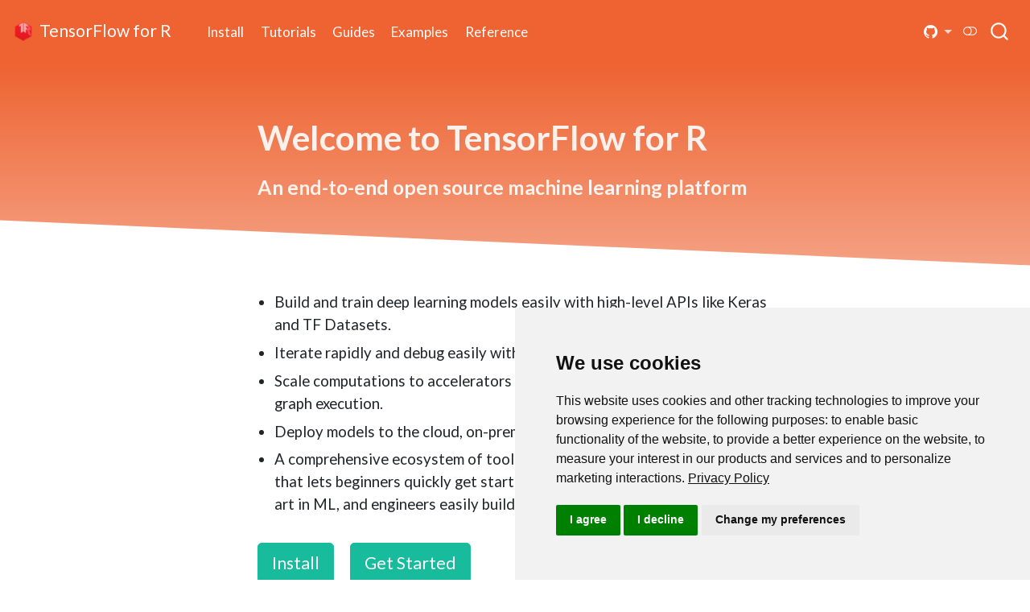

--- FILE ---
content_type: text/html; charset=UTF-8
request_url: https://tensorflow.rstudio.com/
body_size: 6357
content:
<!DOCTYPE html>
<html xmlns="http://www.w3.org/1999/xhtml" lang="en" xml:lang="en"><head>

<meta charset="utf-8">
<meta name="generator" content="quarto-1.3.450">

<meta name="viewport" content="width=device-width, initial-scale=1.0, user-scalable=yes">


<title>TensorFlow for R</title>
<style>
code{white-space: pre-wrap;}
span.smallcaps{font-variant: small-caps;}
div.columns{display: flex; gap: min(4vw, 1.5em);}
div.column{flex: auto; overflow-x: auto;}
div.hanging-indent{margin-left: 1.5em; text-indent: -1.5em;}
ul.task-list{list-style: none;}
ul.task-list li input[type="checkbox"] {
  width: 0.8em;
  margin: 0 0.8em 0.2em -1em; /* quarto-specific, see https://github.com/quarto-dev/quarto-cli/issues/4556 */ 
  vertical-align: middle;
}
</style>


<script src="site_libs/quarto-nav/quarto-nav.js"></script>
<script src="site_libs/quarto-nav/headroom.min.js"></script>
<script src="site_libs/clipboard/clipboard.min.js"></script>
<script src="site_libs/quarto-search/autocomplete.umd.js"></script>
<script src="site_libs/quarto-search/fuse.min.js"></script>
<script src="site_libs/quarto-search/quarto-search.js"></script>
<meta name="quarto:offset" content="./">
<link href="./images/favicon/icon.png" rel="icon" type="image/png">
<script src="site_libs/quarto-html/quarto.js"></script>
<script src="site_libs/quarto-html/popper.min.js"></script>
<script src="site_libs/quarto-html/tippy.umd.min.js"></script>
<script src="site_libs/quarto-html/anchor.min.js"></script>
<link href="site_libs/quarto-html/tippy.css" rel="stylesheet">
<link href="site_libs/quarto-html/quarto-syntax-highlighting.css" rel="stylesheet" class="quarto-color-scheme" id="quarto-text-highlighting-styles">
<link href="site_libs/quarto-html/quarto-syntax-highlighting-dark.css" rel="prefetch" class="quarto-color-scheme quarto-color-alternate" id="quarto-text-highlighting-styles">
<script src="site_libs/bootstrap/bootstrap.min.js"></script>
<link href="site_libs/bootstrap/bootstrap-icons.css" rel="stylesheet">
<link href="site_libs/bootstrap/bootstrap.min.css" rel="stylesheet" class="quarto-color-scheme" id="quarto-bootstrap" data-mode="light">
<link href="site_libs/bootstrap/bootstrap-dark.min.css" rel="prefetch" class="quarto-color-scheme quarto-color-alternate" id="quarto-bootstrap" data-mode="dark">
<script id="quarto-search-options" type="application/json">{
  "location": "navbar",
  "copy-button": false,
  "collapse-after": 3,
  "panel-placement": "end",
  "type": "overlay",
  "limit": 20,
  "language": {
    "search-no-results-text": "No results",
    "search-matching-documents-text": "matching documents",
    "search-copy-link-title": "Copy link to search",
    "search-hide-matches-text": "Hide additional matches",
    "search-more-match-text": "more match in this document",
    "search-more-matches-text": "more matches in this document",
    "search-clear-button-title": "Clear",
    "search-detached-cancel-button-title": "Cancel",
    "search-submit-button-title": "Submit",
    "search-label": "Search"
  }
}</script>
<!-- Google Tag Manager (noscript) -->
 <noscript></noscript></head><body class="nav-fixed"><iframe src="https://www.googletagmanager.com/ns.html?id=GTM-KHBDBW7" height="0" width="0" style="display:none;visibility:hidden"></iframe>
<!-- End Google Tag Manager (noscript) -->


<link rel="stylesheet" href="_css/index.css">




<div id="quarto-search-results"></div>
  <header id="quarto-header" class="headroom fixed-top">
    <nav class="navbar navbar-expand-lg navbar-dark ">
      <div class="navbar-container container-fluid">
      <div class="navbar-brand-container">
    <a class='navbar-brand navbar-brand-logo' href='/'>
    <img src="https://d33wubrfki0l68.cloudfront.net/47c83ea83fb60c6754a0b99b0c1dfac835d551b1/26a7b/images/favicon/icon.png" alt="" class="navbar-logo">
    </a>
    <a class='navbar-brand' href='/'>
    <span class="navbar-title">TensorFlow for R</span>
    </a>
  </div>
            <div id="quarto-search" class="" title="Search"></div>
          <button class="navbar-toggler" type="button" data-bs-toggle="collapse" data-bs-target="#navbarCollapse" aria-controls="navbarCollapse" aria-expanded="false" aria-label="Toggle navigation" onclick="if (window.quartoToggleHeadroom) { window.quartoToggleHeadroom(); }">
  <span class="navbar-toggler-icon"></span>
</button>
          <div class="collapse navbar-collapse" id="navbarCollapse">
            <ul class="navbar-nav navbar-nav-scroll me-auto">
  <li class="nav-item">
    <a class="nav-link" href="./install/" rel="" target="">
 <span class="menu-text">Install</span></a>
  </li>  
  <li class="nav-item">
    <a class="nav-link" href="./tutorials/" rel="" target="">
 <span class="menu-text">Tutorials</span></a>
  </li>  
  <li class="nav-item">
    <a class="nav-link" href="./guides/" rel="" target="">
 <span class="menu-text">Guides</span></a>
  </li>  
  <li class="nav-item">
    <a class="nav-link" href="./examples/" rel="" target="">
 <span class="menu-text">Examples</span></a>
  </li>  
  <li class="nav-item">
    <a class="nav-link" href="./reference/" rel="" target="">
 <span class="menu-text">Reference</span></a>
  </li>  
</ul>
            <ul class="navbar-nav navbar-nav-scroll ms-auto">
  <li class="nav-item dropdown ">
    <a class="nav-link dropdown-toggle" href="#" id="nav-menu-bi-github" role="button" data-bs-toggle="dropdown" aria-expanded="false" rel="" target="">
      <i class="bi bi-github" role="img" aria-label="GitHub repository">
</i> 
 <span class="menu-text"></span>
    </a>
    <ul class="dropdown-menu dropdown-menu-end" aria-labelledby="nav-menu-bi-github">    
        <li>
    <a class="dropdown-item" href="https://github.com/rstudio/tensorflow" rel="" target="">
 <span class="dropdown-text">tensorflow</span></a>
  </li>  
        <li>
    <a class="dropdown-item" href="https://github.com/rstudio/keras" rel="" target="">
 <span class="dropdown-text">keras</span></a>
  </li>  
        <li>
    <a class="dropdown-item" href="https://github.com/rstudio/tfdatasets" rel="" target="">
 <span class="dropdown-text">tfdatasets</span></a>
  </li>  
        <li>
    <a class="dropdown-item" href="https://github.com/t-kalinowski/tfautograph" rel="" target="">
 <span class="dropdown-text">tfautograph</span></a>
  </li>  
        <li>
    <a class="dropdown-item" href="https://github.com/rstudio/tensorflow.rstudio.com" rel="" target="">
 <span class="dropdown-text">website</span></a>
  </li>  
    </ul>
  </li>
</ul>
            <div class="quarto-navbar-tools">
  <a href="" class="quarto-color-scheme-toggle quarto-navigation-tool  px-1" onclick="window.quartoToggleColorScheme(); return false;" title="Toggle dark mode"><i class="bi"></i></a>
</div>
          </div> <!-- /navcollapse -->
      </div> <!-- /container-fluid -->
    </nav>
</header>
<!-- content -->
<div id="quarto-content" class="quarto-container page-layout-custom page-navbar">
<!-- sidebar -->
<!-- margin-sidebar -->
<!-- main -->
 <!-- Google Tag Manager -->
 <script>(function(w,d,s,l,i){w[l]=w[l]||[];w[l].push({'gtm.start': new Date().getTime(),event:'gtm.js'});var f=d.getElementsByTagName(s)[0],j=d.createElement(s),dl=l!='dataLayer'?'&l='+l:'';j.async=true;j.src='https://www.googletagmanager.com/gtm.js?id='+i+dl;f.parentNode.insertBefore(j,f);})(window,document,'script','dataLayer','GTM-KHBDBW7');</script>
 <!-- End Google Tag Manager -->
 



<div class="hero-banner">
<div class="hero-cover">
<!-- This draws the polygon overlay that clips the top banner gradient -->
</div>
<section id="welcome-to-tensorflow-for-r" class="level1 content-block">
<h1>Welcome to TensorFlow for R</h1>
<section id="an-end-to-end-open-source-machine-learning-platform" class="level3">
<h3 data-anchor-id="an-end-to-end-open-source-machine-learning-platform">An end-to-end open source machine learning platform</h3>
<p><br> <br> <br></p>
<ul>
<li>Build and train deep learning models easily with high-level APIs like Keras and TF Datasets.</li>
<li>Iterate rapidly and debug easily with eager execution.</li>
<li>Scale computations to accelerators like GPUs, TPUs, and clusters with graph execution.</li>
<li>Deploy models to the cloud, on-prem, in the browser, or on-device.</li>
<li>A comprehensive ecosystem of tools, libraries and community resources that lets beginners quickly get started, researchers push the state-of-the-art in ML, and engineers easily build and deploy ML powered applications.</li>
</ul>
<div class="hero-buttons">
<p><a href="install/" class="btn-action-primary btn-action btn btn-success btn-lg" role="button">Install</a> <a href="tutorials/" class="btn-action btn btn-success btn-lg" role="button">Get Started</a></p>
<!-- hero-buttons -->
</div>
<!-- content-block (welcome to R) -->
</section>
</section>
<!-- hero-banner -->
</div>
<div class="content-block">
<div class="features alt-background">
<section id="tutorials" class="level3 feature">
<h3 data-anchor-id="tutorials"><a href="tutorials/">Tutorials</a></h3>
<p>Tutorials help you get started with deep learning using end-to-end examples.</p>
</section>
<section id="guides" class="level3 feature">
<h3 data-anchor-id="guides"><a href="guides/">Guides</a></h3>
<p>Guides explain the concepts and components of TensorFlow and Keras.</p>
</section>
<section id="examples" class="level3 feature">
<h3 data-anchor-id="examples"><a href="examples/">Examples</a></h3>
<p>Examples demonstrate focused applications of deep learning workflows.</p>
</section>
<!-- features -->
</div>
<!-- content-block -->
</div>
<div class="content-block">
<div class="quarto-layout-panel">
<div class="quarto-layout-row quarto-layout-valign-top">
<div class="quarto-figure quarto-figure-center" style="flex-basis: 50.0%;justify-content: center;">
<figure class="figure">
<p><a href="http://rstd.io/dlwr-2e"><img src="https://d33wubrfki0l68.cloudfront.net/49f6997c19048a28875abec67f9ec33722f6e195/ce045/images/dlwr2e-cover.jpg" class="img-fluid figure-img" style="width:75%;"></a></p>
</figure>
</div>
<section id="learn-more" class="level3 quarto-layout-cell" style="flex-basis: 50.0%;justify-content: center;">
<h3 data-anchor-id="learn-more">Learn More</h3>
<p>The <em>Deep Learning with R</em> book shows you how to get started with Tensorflow and Keras in R, even if you have no background in mathematics or data science. The book covers:</p>
<ul>
<li>Deep learning from first principles</li>
<li>Image classification and image segmentation</li>
<li>Time series forecasting</li>
<li>Text classification and machine translation</li>
<li>Text generation, neural style transfer, and image generation</li>
</ul>
</section>
</div>
</div>
</div>




<script id="quarto-html-after-body" type="application/javascript">
window.document.addEventListener("DOMContentLoaded", function (event) {
  const toggleBodyColorMode = (bsSheetEl) => {
    const mode = bsSheetEl.getAttribute("data-mode");
    const bodyEl = window.document.querySelector("body");
    if (mode === "dark") {
      bodyEl.classList.add("quarto-dark");
      bodyEl.classList.remove("quarto-light");
    } else {
      bodyEl.classList.add("quarto-light");
      bodyEl.classList.remove("quarto-dark");
    }
  }
  const toggleBodyColorPrimary = () => {
    const bsSheetEl = window.document.querySelector("link#quarto-bootstrap");
    if (bsSheetEl) {
      toggleBodyColorMode(bsSheetEl);
    }
  }
  toggleBodyColorPrimary();  
  const disableStylesheet = (stylesheets) => {
    for (let i=0; i < stylesheets.length; i++) {
      const stylesheet = stylesheets[i];
      stylesheet.rel = 'prefetch';
    }
  }
  const enableStylesheet = (stylesheets) => {
    for (let i=0; i < stylesheets.length; i++) {
      const stylesheet = stylesheets[i];
      stylesheet.rel = 'stylesheet';
    }
  }
  const manageTransitions = (selector, allowTransitions) => {
    const els = window.document.querySelectorAll(selector);
    for (let i=0; i < els.length; i++) {
      const el = els[i];
      if (allowTransitions) {
        el.classList.remove('notransition');
      } else {
        el.classList.add('notransition');
      }
    }
  }
  const toggleColorMode = (alternate) => {
    // Switch the stylesheets
    const alternateStylesheets = window.document.querySelectorAll('link.quarto-color-scheme.quarto-color-alternate');
    manageTransitions('#quarto-margin-sidebar .nav-link', false);
    if (alternate) {
      enableStylesheet(alternateStylesheets);
      for (const sheetNode of alternateStylesheets) {
        if (sheetNode.id === "quarto-bootstrap") {
          toggleBodyColorMode(sheetNode);
        }
      }
    } else {
      disableStylesheet(alternateStylesheets);
      toggleBodyColorPrimary();
    }
    manageTransitions('#quarto-margin-sidebar .nav-link', true);
    // Switch the toggles
    const toggles = window.document.querySelectorAll('.quarto-color-scheme-toggle');
    for (let i=0; i < toggles.length; i++) {
      const toggle = toggles[i];
      if (toggle) {
        if (alternate) {
          toggle.classList.add("alternate");     
        } else {
          toggle.classList.remove("alternate");
        }
      }
    }
    // Hack to workaround the fact that safari doesn't
    // properly recolor the scrollbar when toggling (#1455)
    if (navigator.userAgent.indexOf('Safari') > 0 && navigator.userAgent.indexOf('Chrome') == -1) {
      manageTransitions("body", false);
      window.scrollTo(0, 1);
      setTimeout(() => {
        window.scrollTo(0, 0);
        manageTransitions("body", true);
      }, 40);  
    }
  }
  const isFileUrl = () => { 
    return window.location.protocol === 'file:';
  }
  const hasAlternateSentinel = () => {  
    let styleSentinel = getColorSchemeSentinel();
    if (styleSentinel !== null) {
      return styleSentinel === "alternate";
    } else {
      return false;
    }
  }
  const setStyleSentinel = (alternate) => {
    const value = alternate ? "alternate" : "default";
    if (!isFileUrl()) {
      window.localStorage.setItem("quarto-color-scheme", value);
    } else {
      localAlternateSentinel = value;
    }
  }
  const getColorSchemeSentinel = () => {
    if (!isFileUrl()) {
      const storageValue = window.localStorage.getItem("quarto-color-scheme");
      return storageValue != null ? storageValue : localAlternateSentinel;
    } else {
      return localAlternateSentinel;
    }
  }
  let localAlternateSentinel = 'default';
  // Dark / light mode switch
  window.quartoToggleColorScheme = () => {
    // Read the current dark / light value 
    let toAlternate = !hasAlternateSentinel();
    toggleColorMode(toAlternate);
    setStyleSentinel(toAlternate);
  };
  // Ensure there is a toggle, if there isn't float one in the top right
  if (window.document.querySelector('.quarto-color-scheme-toggle') === null) {
    const a = window.document.createElement('a');
    a.classList.add('top-right');
    a.classList.add('quarto-color-scheme-toggle');
    a.href = "";
    a.onclick = function() { try { window.quartoToggleColorScheme(); } catch {} return false; };
    const i = window.document.createElement("i");
    i.classList.add('bi');
    a.appendChild(i);
    window.document.body.appendChild(a);
  }
  // Switch to dark mode if need be
  if (hasAlternateSentinel()) {
    toggleColorMode(true);
  } else {
    toggleColorMode(false);
  }
  const icon = "";
  const anchorJS = new window.AnchorJS();
  anchorJS.options = {
    placement: 'right',
    icon: icon
  };
  anchorJS.add('.anchored');
  const isCodeAnnotation = (el) => {
    for (const clz of el.classList) {
      if (clz.startsWith('code-annotation-')) {                     
        return true;
      }
    }
    return false;
  }
  const clipboard = new window.ClipboardJS('.code-copy-button', {
    text: function(trigger) {
      const codeEl = trigger.previousElementSibling.cloneNode(true);
      for (const childEl of codeEl.children) {
        if (isCodeAnnotation(childEl)) {
          childEl.remove();
        }
      }
      return codeEl.innerText;
    }
  });
  clipboard.on('success', function(e) {
    // button target
    const button = e.trigger;
    // don't keep focus
    button.blur();
    // flash "checked"
    button.classList.add('code-copy-button-checked');
    var currentTitle = button.getAttribute("title");
    button.setAttribute("title", "Copied!");
    let tooltip;
    if (window.bootstrap) {
      button.setAttribute("data-bs-toggle", "tooltip");
      button.setAttribute("data-bs-placement", "left");
      button.setAttribute("data-bs-title", "Copied!");
      tooltip = new bootstrap.Tooltip(button, 
        { trigger: "manual", 
          customClass: "code-copy-button-tooltip",
          offset: [0, -8]});
      tooltip.show();    
    }
    setTimeout(function() {
      if (tooltip) {
        tooltip.hide();
        button.removeAttribute("data-bs-title");
        button.removeAttribute("data-bs-toggle");
        button.removeAttribute("data-bs-placement");
      }
      button.setAttribute("title", currentTitle);
      button.classList.remove('code-copy-button-checked');
    }, 1000);
    // clear code selection
    e.clearSelection();
  });
  function tippyHover(el, contentFn) {
    const config = {
      allowHTML: true,
      content: contentFn,
      maxWidth: 500,
      delay: 100,
      arrow: false,
      appendTo: function(el) {
          return el.parentElement;
      },
      interactive: true,
      interactiveBorder: 10,
      theme: 'quarto',
      placement: 'bottom-start'
    };
    window.tippy(el, config); 
  }
  const noterefs = window.document.querySelectorAll('a[role="doc-noteref"]');
  for (var i=0; i<noterefs.length; i++) {
    const ref = noterefs[i];
    tippyHover(ref, function() {
      // use id or data attribute instead here
      let href = ref.getAttribute('data-footnote-href') || ref.getAttribute('href');
      try { href = new URL(href).hash; } catch {}
      const id = href.replace(/^#\/?/, "");
      const note = window.document.getElementById(id);
      return note.innerHTML;
    });
  }
      let selectedAnnoteEl;
      const selectorForAnnotation = ( cell, annotation) => {
        let cellAttr = 'data-code-cell="' + cell + '"';
        let lineAttr = 'data-code-annotation="' +  annotation + '"';
        const selector = 'span[' + cellAttr + '][' + lineAttr + ']';
        return selector;
      }
      const selectCodeLines = (annoteEl) => {
        const doc = window.document;
        const targetCell = annoteEl.getAttribute("data-target-cell");
        const targetAnnotation = annoteEl.getAttribute("data-target-annotation");
        const annoteSpan = window.document.querySelector(selectorForAnnotation(targetCell, targetAnnotation));
        const lines = annoteSpan.getAttribute("data-code-lines").split(",");
        const lineIds = lines.map((line) => {
          return targetCell + "-" + line;
        })
        let top = null;
        let height = null;
        let parent = null;
        if (lineIds.length > 0) {
            //compute the position of the single el (top and bottom and make a div)
            const el = window.document.getElementById(lineIds[0]);
            top = el.offsetTop;
            height = el.offsetHeight;
            parent = el.parentElement.parentElement;
          if (lineIds.length > 1) {
            const lastEl = window.document.getElementById(lineIds[lineIds.length - 1]);
            const bottom = lastEl.offsetTop + lastEl.offsetHeight;
            height = bottom - top;
          }
          if (top !== null && height !== null && parent !== null) {
            // cook up a div (if necessary) and position it 
            let div = window.document.getElementById("code-annotation-line-highlight");
            if (div === null) {
              div = window.document.createElement("div");
              div.setAttribute("id", "code-annotation-line-highlight");
              div.style.position = 'absolute';
              parent.appendChild(div);
            }
            div.style.top = top - 2 + "px";
            div.style.height = height + 4 + "px";
            let gutterDiv = window.document.getElementById("code-annotation-line-highlight-gutter");
            if (gutterDiv === null) {
              gutterDiv = window.document.createElement("div");
              gutterDiv.setAttribute("id", "code-annotation-line-highlight-gutter");
              gutterDiv.style.position = 'absolute';
              const codeCell = window.document.getElementById(targetCell);
              const gutter = codeCell.querySelector('.code-annotation-gutter');
              gutter.appendChild(gutterDiv);
            }
            gutterDiv.style.top = top - 2 + "px";
            gutterDiv.style.height = height + 4 + "px";
          }
          selectedAnnoteEl = annoteEl;
        }
      };
      const unselectCodeLines = () => {
        const elementsIds = ["code-annotation-line-highlight", "code-annotation-line-highlight-gutter"];
        elementsIds.forEach((elId) => {
          const div = window.document.getElementById(elId);
          if (div) {
            div.remove();
          }
        });
        selectedAnnoteEl = undefined;
      };
      // Attach click handler to the DT
      const annoteDls = window.document.querySelectorAll('dt[data-target-cell]');
      for (const annoteDlNode of annoteDls) {
        annoteDlNode.addEventListener('click', (event) => {
          const clickedEl = event.target;
          if (clickedEl !== selectedAnnoteEl) {
            unselectCodeLines();
            const activeEl = window.document.querySelector('dt[data-target-cell].code-annotation-active');
            if (activeEl) {
              activeEl.classList.remove('code-annotation-active');
            }
            selectCodeLines(clickedEl);
            clickedEl.classList.add('code-annotation-active');
          } else {
            // Unselect the line
            unselectCodeLines();
            clickedEl.classList.remove('code-annotation-active');
          }
        });
      }
  const findCites = (el) => {
    const parentEl = el.parentElement;
    if (parentEl) {
      const cites = parentEl.dataset.cites;
      if (cites) {
        return {
          el,
          cites: cites.split(' ')
        };
      } else {
        return findCites(el.parentElement)
      }
    } else {
      return undefined;
    }
  };
  var bibliorefs = window.document.querySelectorAll('a[role="doc-biblioref"]');
  for (var i=0; i<bibliorefs.length; i++) {
    const ref = bibliorefs[i];
    const citeInfo = findCites(ref);
    if (citeInfo) {
      tippyHover(citeInfo.el, function() {
        var popup = window.document.createElement('div');
        citeInfo.cites.forEach(function(cite) {
          var citeDiv = window.document.createElement('div');
          citeDiv.classList.add('hanging-indent');
          citeDiv.classList.add('csl-entry');
          var biblioDiv = window.document.getElementById('ref-' + cite);
          if (biblioDiv) {
            citeDiv.innerHTML = biblioDiv.innerHTML;
          }
          popup.appendChild(citeDiv);
        });
        return popup.innerHTML;
      });
    }
  }
});
</script>
</div> <!-- /content -->
<footer class="footer">
  <div class="nav-footer">
    <div class="nav-footer-left">Proudly supported by <a href="https://www.rstudio.com"><img src="https://d33wubrfki0l68.cloudfront.net/62bcc8535a06077094ca3c29c383e37ad7334311/eb774/images/rstudio-logo-flat.svg" class="img-fluid" alt="RStudio" width="65"></a></div>   
    <div class="nav-footer-center">
      &nbsp;
    <div class="toc-actions"><div><i class="bi bi-github"></i></div><div class="action-links"><p><a href="https://github.com/rstudio/tensorflow.rstudio.com/edit/main/index.qmd" class="toc-action">Edit this page</a></p><p><a href="https://github.com/rstudio/tensorflow.rstudio.com/blob/main/index.qmd" class="toc-action">View source</a></p><p><a href="https://github.com/rstudio/tensorflow.rstudio.com/issues/new" class="toc-action">Report an issue</a></p></div></div></div>
    <div class="nav-footer-right">
      <ul class="footer-items list-unstyled">
    <li class="nav-item">
 Copyright © 2015-2022 The TensorFlow Authors and RStudio, PBC.
  </li>  
</ul>
    </div>
  </div>
</footer>



</body></html>

--- FILE ---
content_type: text/css; charset=UTF-8
request_url: https://tensorflow.rstudio.com/site_libs/quarto-html/quarto-syntax-highlighting.css
body_size: 218
content:
/* quarto syntax highlight colors */
:root {
  --quarto-hl-ot-color: #003B4F;
  --quarto-hl-at-color: #657422;
  --quarto-hl-ss-color: #20794D;
  --quarto-hl-an-color: #5E5E5E;
  --quarto-hl-fu-color: #4758AB;
  --quarto-hl-st-color: #20794D;
  --quarto-hl-cf-color: #003B4F;
  --quarto-hl-op-color: #5E5E5E;
  --quarto-hl-er-color: #AD0000;
  --quarto-hl-bn-color: #AD0000;
  --quarto-hl-al-color: #AD0000;
  --quarto-hl-va-color: #111111;
  --quarto-hl-bu-color: inherit;
  --quarto-hl-ex-color: inherit;
  --quarto-hl-pp-color: #AD0000;
  --quarto-hl-in-color: #5E5E5E;
  --quarto-hl-vs-color: #20794D;
  --quarto-hl-wa-color: #5E5E5E;
  --quarto-hl-do-color: #5E5E5E;
  --quarto-hl-im-color: #00769E;
  --quarto-hl-ch-color: #20794D;
  --quarto-hl-dt-color: #AD0000;
  --quarto-hl-fl-color: #AD0000;
  --quarto-hl-co-color: #5E5E5E;
  --quarto-hl-cv-color: #5E5E5E;
  --quarto-hl-cn-color: #8f5902;
  --quarto-hl-sc-color: #5E5E5E;
  --quarto-hl-dv-color: #AD0000;
  --quarto-hl-kw-color: #003B4F;
}

/* other quarto variables */
:root {
  --quarto-font-monospace: SFMono-Regular, Menlo, Monaco, Consolas, "Liberation Mono", "Courier New", monospace;
}

pre > code.sourceCode > span {
  color: #003B4F;
}

code span {
  color: #003B4F;
}

code.sourceCode > span {
  color: #003B4F;
}

div.sourceCode,
div.sourceCode pre.sourceCode {
  color: #003B4F;
}

code span.ot {
  color: #003B4F;
  font-style: inherit;
}

code span.at {
  color: #657422;
  font-style: inherit;
}

code span.ss {
  color: #20794D;
  font-style: inherit;
}

code span.an {
  color: #5E5E5E;
  font-style: inherit;
}

code span.fu {
  color: #4758AB;
  font-style: inherit;
}

code span.st {
  color: #20794D;
  font-style: inherit;
}

code span.cf {
  color: #003B4F;
  font-style: inherit;
}

code span.op {
  color: #5E5E5E;
  font-style: inherit;
}

code span.er {
  color: #AD0000;
  font-style: inherit;
}

code span.bn {
  color: #AD0000;
  font-style: inherit;
}

code span.al {
  color: #AD0000;
  font-style: inherit;
}

code span.va {
  color: #111111;
  font-style: inherit;
}

code span.bu {
  font-style: inherit;
}

code span.ex {
  font-style: inherit;
}

code span.pp {
  color: #AD0000;
  font-style: inherit;
}

code span.in {
  color: #5E5E5E;
  font-style: inherit;
}

code span.vs {
  color: #20794D;
  font-style: inherit;
}

code span.wa {
  color: #5E5E5E;
  font-style: italic;
}

code span.do {
  color: #5E5E5E;
  font-style: italic;
}

code span.im {
  color: #00769E;
  font-style: inherit;
}

code span.ch {
  color: #20794D;
  font-style: inherit;
}

code span.dt {
  color: #AD0000;
  font-style: inherit;
}

code span.fl {
  color: #AD0000;
  font-style: inherit;
}

code span.co {
  color: #5E5E5E;
  font-style: inherit;
}

code span.cv {
  color: #5E5E5E;
  font-style: italic;
}

code span.cn {
  color: #8f5902;
  font-style: inherit;
}

code span.sc {
  color: #5E5E5E;
  font-style: inherit;
}

code span.dv {
  color: #AD0000;
  font-style: inherit;
}

code span.kw {
  color: #003B4F;
  font-style: inherit;
}

.prevent-inlining {
  content: "</";
}

/*# sourceMappingURL=debc5d5d77c3f9108843748ff7464032.css.map */


--- FILE ---
content_type: text/css; charset=UTF-8
request_url: https://tensorflow.rstudio.com/_css/index.css
body_size: 566
content:
.content-block {
  padding-top: 20px;
  padding-bottom: 10px;
  margin-left: 30px;
  margin-right: 30px;
}

@media (min-width: 900px) {
  .content-block {
    margin-left: 50px;
    margin-right: 50px;
  }
}

@media (min-width: 1200px) {
  .content-block {
    max-width: 1100px;
    margin-left: auto;
    margin-right: auto;
  }
}

.hero-cover {
  position: absolute;
  width: 100%;
  height: 100%;
  clip-path: polygon(0 26%, 100% 34%, 100% 100%, 0 100%);
}

.hero-banner h1 {
  font-size: 2.5rem;
}

.hero-banner .hero-image {
  position: absolute;
  display: none;
  height: auto;
}

@media (min-width: 1000px) {
  .hero-banner .hero-image {
    display: initial;
    width: 270px;
  }
}

@media (min-width: 1200px) {
  .hero-banner .hero-image {
    width: 340px;
  }
}

@media (min-width: 1400px) {
  .hero-banner .hero-image {
    width: 440px;
  }
}

.hero-banner .hero-image p {
  margin-bottom: 0;
}

.hero-banner .hero-image-left {
  left: 0;
  bottom: 0;
}

.hero-banner .hero-image-right {
  right: 0;
  bottom: 0;
}

.hero-banner .content-block {
  max-width: 640px;
  z-index: 2;
}

.hero-banner a {
  text-decoration: none;
}

.hero-banner h3 {
  margin-top: 1.3rem;
  margin-bottom: 1.3rem;
  color: white;
}

.hero-banner h4 {
  margin-top: 0;
}

.hero-banner a[role="button"] {
  margin-right: 17px;
  margin-top: 0.6rem;
  margin-bottom: 1.6rem;
}

.hero-banner #btn-guide {
  background-color: #959595 !important;
  border: none;
}

.hero-banner ul {
  padding-inline-start: 21px;
  font-size: 1.1rem;
}

.hero-banner ul li {
  padding-bottom: 0.4rem;
}

.alt-background {
  border-top: 1px solid #dee2e6;
  border-bottom: 1px solid #dee2e6;
}

.hello-quarto {
  padding-bottom: 1rem;
}

@media (min-width: 600px) {
  .hello-quarto-banner {
    display: inline-flex;
    align-content: center;
    justify-content: center;
  }

  .hello-quarto-banner h1 {
  }

  .hello-quarto-banner ul {
  }
}

.hello-quarto-banner .nav-pills .nav-link.active,
.nav-pills .show > .nav-link {
  border: none;
  border-bottom: 2px solid #39729e !important;
  color: #39729e;
  background-color: transparent;
}

.hello-quarto-banner .nav-pills button {
  width: 125px;
}

.hello-quarto .tab-content {
  border: none;
  padding: 0;
  color: rgb(84, 85, 85);
}

.hello-quarto .tab-content p {
  font-size: 1.1em;
  margin-bottom: 1.5em;
}

.hello-quarto div.sourceCode {
  background-color: white;
  border: 1px solid #dee2e6;
}

.hello-output {
  background-color: white;
  border: 1px solid #dee2e6;
  max-height: 660px;
}

.features {
  padding-bottom: 2em;
}

.feature {
  margin-top: 20px;
}

@media (min-width: 800px) {
  .features {
    display: flex;
    flex-direction: row;
    flex-wrap: wrap;
    margin: 0 0 0 -30px;
    width: calc(100% + 30px);
  }
  .feature {
    width: calc(33% - 30px);
    margin: 20px 0 0 30px;
  }
}

.feature h3 {
  margin-top: 0;
}

.feature p:first-of-type {
  margin-bottom: 0.2rem;
}

.get-started {
  text-align: center;
  padding-bottom: 2rem;
}

.get-started h3 {
  margin-top: 1rem;
  margin-bottom: 2rem;
}

nav.page-navigation {
  display: none;
}

.nav-footer {
  border-top: none !important;
}

.nav-pills .nav-link.active,
.nav-pills .show > .nav-link {
  color: #fff;
  background-color: #ff7518;
}


--- FILE ---
content_type: application/javascript; charset=UTF-8
request_url: https://tensorflow.rstudio.com/site_libs/quarto-nav/quarto-nav.js
body_size: 1969
content:
const headroomChanged = new CustomEvent("quarto-hrChanged", {
  detail: {},
  bubbles: true,
  cancelable: false,
  composed: false,
});

window.document.addEventListener("DOMContentLoaded", function () {
  let init = false;

  // Manage the back to top button, if one is present.
  let lastScrollTop = window.pageYOffset || document.documentElement.scrollTop;
  const scrollDownBuffer = 5;
  const scrollUpBuffer = 35;
  const btn = document.getElementById("quarto-back-to-top");
  const hideBackToTop = () => {
    btn.style.display = "none";
  };
  const showBackToTop = () => {
    btn.style.display = "inline-block";
  };
  if (btn) {
    window.document.addEventListener(
      "scroll",
      function () {
        const currentScrollTop =
          window.pageYOffset || document.documentElement.scrollTop;

        // Shows and hides the button 'intelligently' as the user scrolls
        if (currentScrollTop - scrollDownBuffer > lastScrollTop) {
          hideBackToTop();
          lastScrollTop = currentScrollTop <= 0 ? 0 : currentScrollTop;
        } else if (currentScrollTop < lastScrollTop - scrollUpBuffer) {
          showBackToTop();
          lastScrollTop = currentScrollTop <= 0 ? 0 : currentScrollTop;
        }

        // Show the button at the bottom, hides it at the top
        if (currentScrollTop <= 0) {
          hideBackToTop();
        } else if (
          window.innerHeight + currentScrollTop >=
          document.body.offsetHeight
        ) {
          showBackToTop();
        }
      },
      false
    );
  }

  function throttle(func, wait) {
    var timeout;
    return function () {
      const context = this;
      const args = arguments;
      const later = function () {
        clearTimeout(timeout);
        timeout = null;
        func.apply(context, args);
      };

      if (!timeout) {
        timeout = setTimeout(later, wait);
      }
    };
  }

  function headerOffset() {
    // Set an offset if there is are fixed top navbar
    const headerEl = window.document.querySelector("header.fixed-top");
    if (headerEl) {
      return headerEl.clientHeight;
    } else {
      return 0;
    }
  }

  function footerOffset() {
    const footerEl = window.document.querySelector("footer.footer");
    if (footerEl) {
      return footerEl.clientHeight;
    } else {
      return 0;
    }
  }

  function updateDocumentOffsetWithoutAnimation() {
    updateDocumentOffset(false);
  }

  function updateDocumentOffset(animated) {
    // set body offset
    const topOffset = headerOffset();
    const bodyOffset = topOffset + footerOffset();
    const bodyEl = window.document.body;
    bodyEl.setAttribute("data-bs-offset", topOffset);
    bodyEl.style.paddingTop = topOffset + "px";

    // deal with sidebar offsets
    const sidebars = window.document.querySelectorAll(
      ".sidebar, .headroom-target"
    );
    sidebars.forEach((sidebar) => {
      if (!animated) {
        sidebar.classList.add("notransition");
        // Remove the no transition class after the animation has time to complete
        setTimeout(function () {
          sidebar.classList.remove("notransition");
        }, 201);
      }

      if (window.Headroom && sidebar.classList.contains("sidebar-unpinned")) {
        sidebar.style.top = "0";
        sidebar.style.maxHeight = "100vh";
      } else {
        sidebar.style.top = topOffset + "px";
        sidebar.style.maxHeight = "calc(100vh - " + topOffset + "px)";
      }
    });

    // allow space for footer
    const mainContainer = window.document.querySelector(".quarto-container");
    if (mainContainer) {
      mainContainer.style.minHeight = "calc(100vh - " + bodyOffset + "px)";
    }

    // link offset
    let linkStyle = window.document.querySelector("#quarto-target-style");
    if (!linkStyle) {
      linkStyle = window.document.createElement("style");
      linkStyle.setAttribute("id", "quarto-target-style");
      window.document.head.appendChild(linkStyle);
    }
    while (linkStyle.firstChild) {
      linkStyle.removeChild(linkStyle.firstChild);
    }
    if (topOffset > 0) {
      linkStyle.appendChild(
        window.document.createTextNode(`
      section:target::before {
        content: "";
        display: block;
        height: ${topOffset}px;
        margin: -${topOffset}px 0 0;
      }`)
      );
    }
    if (init) {
      window.dispatchEvent(headroomChanged);
    }
    init = true;
  }

  // initialize headroom
  var header = window.document.querySelector("#quarto-header");
  if (header && window.Headroom) {
    const headroom = new window.Headroom(header, {
      tolerance: 5,
      onPin: function () {
        const sidebars = window.document.querySelectorAll(
          ".sidebar, .headroom-target"
        );
        sidebars.forEach((sidebar) => {
          sidebar.classList.remove("sidebar-unpinned");
        });
        updateDocumentOffset();
      },
      onUnpin: function () {
        const sidebars = window.document.querySelectorAll(
          ".sidebar, .headroom-target"
        );
        sidebars.forEach((sidebar) => {
          sidebar.classList.add("sidebar-unpinned");
        });
        updateDocumentOffset();
      },
    });
    headroom.init();

    let frozen = false;
    window.quartoToggleHeadroom = function () {
      if (frozen) {
        headroom.unfreeze();
        frozen = false;
      } else {
        headroom.freeze();
        frozen = true;
      }
    };
  }

  window.addEventListener(
    "hashchange",
    function (e) {
      if (
        getComputedStyle(document.documentElement).scrollBehavior !== "smooth"
      ) {
        window.scrollTo(0, window.pageYOffset - headerOffset());
      }
    },
    false
  );

  // Observe size changed for the header
  const headerEl = window.document.querySelector("header.fixed-top");
  if (headerEl && window.ResizeObserver) {
    const observer = new window.ResizeObserver(
      updateDocumentOffsetWithoutAnimation
    );
    observer.observe(headerEl, {
      attributes: true,
      childList: true,
      characterData: true,
    });
  } else {
    window.addEventListener(
      "resize",
      throttle(updateDocumentOffsetWithoutAnimation, 50)
    );
  }
  setTimeout(updateDocumentOffsetWithoutAnimation, 250);

  // fixup index.html links if we aren't on the filesystem
  if (window.location.protocol !== "file:") {
    const links = window.document.querySelectorAll("a");
    for (let i = 0; i < links.length; i++) {
      if (links[i].href) {
        links[i].href = links[i].href.replace(/\/index\.html/, "/");
      }
    }

    // Fixup any sharing links that require urls
    // Append url to any sharing urls
    const sharingLinks = window.document.querySelectorAll(
      "a.sidebar-tools-main-item"
    );
    for (let i = 0; i < sharingLinks.length; i++) {
      const sharingLink = sharingLinks[i];
      const href = sharingLink.getAttribute("href");
      if (href) {
        sharingLink.setAttribute(
          "href",
          href.replace("|url|", window.location.href)
        );
      }
    }

    // Scroll the active navigation item into view, if necessary
    const navSidebar = window.document.querySelector("nav#quarto-sidebar");
    if (navSidebar) {
      // Find the active item
      const activeItem = navSidebar.querySelector("li.sidebar-item a.active");
      if (activeItem) {
        // Wait for the scroll height and height to resolve by observing size changes on the
        // nav element that is scrollable
        const resizeObserver = new ResizeObserver((_entries) => {
          // The bottom of the element
          const elBottom = activeItem.offsetTop;
          const viewBottom = navSidebar.scrollTop + navSidebar.clientHeight;

          // The element height and scroll height are the same, then we are still loading
          if (viewBottom !== navSidebar.scrollHeight) {
            // Determine if the item isn't visible and scroll to it
            if (elBottom >= viewBottom) {
              navSidebar.scrollTop = elBottom;
            }

            // stop observing now since we've completed the scroll
            resizeObserver.unobserve(navSidebar);
          }
        });
        resizeObserver.observe(navSidebar);
      }
    }
  }
});
